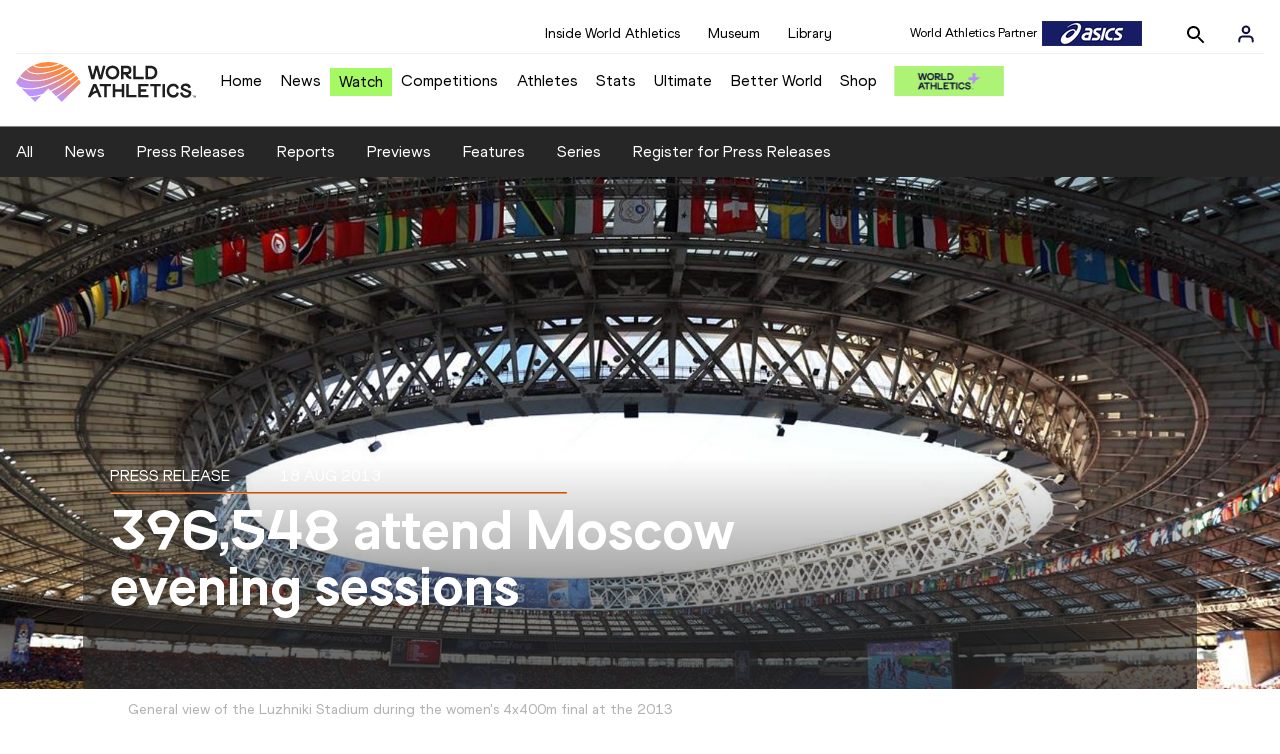

--- FILE ---
content_type: text/html; charset=utf-8
request_url: https://worldathletics.org/news/press-release/more-than-380000-attend-moscow-evening-sessio
body_size: 14450
content:
<!DOCTYPE html><html lang="en"><head><style>.xnpe_async_hide{opacity:0 !important}</style><script>
!(function (e, n, t, i, r, o) {
  function s(e) {
    if ('number' != typeof e) return e;
    var n = new Date();
    return new Date(n.getTime() + 1e3 * e);
  }
  var a = 4e3,
    c = 'xnpe_async_hide';
  function p(e) {
    return e.reduce(
      function (e, n) {
        return (
          (e[n] = function () {
            e._.push([n.toString(), arguments]);
          }),
          e
        );
      },
      { _: [] }
    );
  }
  function m(e, n, t) {
    var i = t.createElement(n);
    i.src = e;
    var r = t.getElementsByTagName(n)[0];
    return r.parentNode.insertBefore(i, r), i;
  }
  function u(e) {
    return '[object Date]' === Object.prototype.toString.call(e);
  }
  (o.target = o.target || 'https://api.exponea.com'),
    (o.file_path = o.file_path || o.target + '/js/exponea.min.js'),
    (r[n] = p([
      'anonymize',
      'initialize',
      'identify',
      'getSegments',
      'update',
      'track',
      'trackLink',
      'trackEnhancedEcommerce',
      'getHtml',
      'showHtml',
      'showBanner',
      'showWebLayer',
      'ping',
      'getAbTest',
      'loadDependency',
      'getRecommendation',
      'reloadWebLayers',
      '_preInitialize',
      '_initializeConfig'
    ])),
    (r[n].notifications = p(['isAvailable', 'isSubscribed', 'subscribe', 'unsubscribe'])),
    (r[n].segments = p(['subscribe'])),
    (r[n]['snippetVersion'] = 'v2.7.0'),
    (function (e, n, t) {
      (e[n]['_' + t] = {}), (e[n]['_' + t].nowFn = Date.now), (e[n]['_' + t].snippetStartTime = e[n]['_' + t].nowFn());
    })(r, n, 'performance'),
    (function (e, n, t, i, r, o) {
      e[r] = {
        sdk: e[i],
        sdkObjectName: i,
        skipExperiments: !!t.new_experiments,
        sign: t.token + '/' + (o.exec(n.cookie) || ['', 'new'])[1],
        path: t.target
      };
    })(r, e, o, n, i, RegExp('__exponea_etc__' + '=([\w-]+)')),
    (function (e, n, t) {
      m(e.file_path, n, t);
    })(o, t, e),
    (function (e, n, t, i, r, o, p) {
      if (e.new_experiments) {
        !0 === e.new_experiments && (e.new_experiments = {});
        var l,
          f = e.new_experiments.hide_class || c,
          _ = e.new_experiments.timeout || a,
          g = encodeURIComponent(o.location.href.split('#')[0]);
        e.cookies &&
          e.cookies.expires &&
          ('number' == typeof e.cookies.expires || u(e.cookies.expires)
            ? (l = s(e.cookies.expires))
            : e.cookies.expires.tracking &&
              ('number' == typeof e.cookies.expires.tracking || u(e.cookies.expires.tracking)) &&
              (l = s(e.cookies.expires.tracking))),
          l && l < new Date() && (l = void 0);
        var d =
          e.target +
          '/webxp/' +
          n +
          '/' +
          o[t].sign +
          '/modifications.min.js?http-referer=' +
          g +
          '&timeout=' +
          _ +
          'ms' +
          (l ? '&cookie-expires=' + Math.floor(l.getTime() / 1e3) : '');
        'sync' === e.new_experiments.mode && o.localStorage.getItem('__exponea__sync_modifications__')
          ? (function (e, n, t, i, r) {
              (t[r][n] = '<' + n + ' src="' + e + '"></' + n + '>'),
                i.writeln(t[r][n]),
                i.writeln(
                  '<' +
                    n +
                    '>!' +
                    r +
                    '.init && document.writeln(' +
                    r +
                    '.' +
                    n +
                    '.replace("/' +
                    n +
                    '/", "/' +
                    n +
                    '-async/").replace("><", " async><"))</' +
                    n +
                    '>'
                );
            })(d, n, o, p, t)
          : (function (e, n, t, i, r, o, s, a) {
              o.documentElement.classList.add(e);
              var c = m(t, i, o);
              function p() {
                r[a].init || m(t.replace('/' + i + '/', '/' + i + '-async/'), i, o);
              }
              function u() {
                o.documentElement.classList.remove(e);
              }
              (c.onload = p), (c.onerror = p), r.setTimeout(u, n), (r[s]._revealPage = u);
            })(f, _, d, n, o, p, r, t);
      }
    })(o, t, i, 0, n, r, e),
    (function (e, n, t) {
      var i;
      e[n]._initializeConfig(t),
        (null === (i = t.experimental) || void 0 === i ? void 0 : i.non_personalized_weblayers) &&
          e[n]._preInitialize(t),
        (e[n].start = function (i) {
          i &&
            Object.keys(i).forEach(function (e) {
              return (t[e] = i[e]);
            }),
            e[n].initialize(t);
        });
    })(r, n, o);
})(document, 'exponea', 'script', 'webxpClient', window, {
  target: 'https://analytics-api.worldathletics.org',
  token: '9c6b885e-3a1d-11ef-8d58-222d0cd76c82',
  experimental: {
    non_personalized_weblayers: true
  },
  new_experiments: { mode: 'sync' },
  // replace with current customer ID or leave commented out for an anonymous customer
  // customer: window.currentUserId,
  track: {
    visits: false,
    google_analytics: false
  }
});
</script><script>
    window.initGTM = function() {
      var dataLayerContent = {
        "User": {"Uid": undefined}
      };
      if('undefined' !== 'undefined') {
        dataLayerContent.User.Uid = 'undefined';
      }
      window.dataLayer = window.dataLayer || [];
      dataLayer.push(dataLayerContent);
      (function(w,d,s,l,i){w[l]=w[l]||[];w[l].push({'gtm.start':
      new Date().getTime(),event:'gtm.js'});var f=d.getElementsByTagName(s)[0],
      j=d.createElement(s),dl=l!='dataLayer'?'&l='+l:'';j.async=true;j.src=
      'https://www.googletagmanager.com/gtm.js?id='+i+dl;f.parentNode.insertBefore(j,f);
      })(window,document,'script','dataLayer','GTM-5XXBVM6');
    }
    </script><script async="" src="//securepubads.g.doubleclick.net/tag/js/gpt.js"></script><meta name="viewport" content="width=device-width, initial-scale=1" class="jsx-797586886"/><meta charSet="utf-8" class="jsx-797586886"/><title class="jsx-797586886">396,548 attend Moscow evening sessions | PRESS-RELEASE | World Athletics</title><link rel="apple-touch-icon" href="/static/icons/256x256.png" class="jsx-797586886"/><link rel="apple-touch-icon" sizes="72x72" href="/static/icons/72x72.png" class="jsx-797586886"/><link rel="apple-touch-icon" sizes="114x114" href="/static/icons/114x114.png" class="jsx-797586886"/><link rel="apple-touch-icon" sizes="144x144" href="/static/icons/144x144.png" class="jsx-797586886"/><link rel="canonical" href="https://worldathletics.org/news/press-release/more-than-380000-attend-moscow-evening-sessio" class="jsx-797586886"/><meta name="apple-mobile-web-app-capable" content="yes" class="jsx-797586886"/><meta name="apple-mobile-web-app-status-bar-style" content="#ff2534" class="jsx-797586886"/><meta property="og:title" name="title" content="396,548 attend Moscow evening sessions | PRESS-RELEASE | World Athletics" class="jsx-797586886"/><meta property="og:type" name="type" content="website" class="jsx-797586886"/><meta property="og:url" name="url" content="https://worldathletics.org/news/press-release/more-than-380000-attend-moscow-evening-sessio" class="jsx-797586886"/><meta property="og:site_name" name="site_name" content="worldathletics.org" class="jsx-797586886"/><meta property="og:image" name="image" content="https://assets.aws.worldathletics.org/large/45a6b33a-4bcf-4834-87aa-5915357c569c.jpg" class="jsx-797586886"/><meta property="og:description" name="description" content="396,548 attend Moscow evening sessions" class="jsx-797586886"/><meta name="keywords" class="jsx-797586886"/><meta name="twitter:card" content="summary_large_image" class="jsx-797586886"/><meta name="twitter:site" content="@WorldAthletics" class="jsx-797586886"/><meta name="twitter:title" content="396,548 attend Moscow evening sessions | PRESS-RELEASE | World Athletics" class="jsx-797586886"/><meta name="twitter:description" content="396,548 attend Moscow evening sessions" class="jsx-797586886"/><meta name="twitter:image" content="https://assets.aws.worldathletics.org/large/45a6b33a-4bcf-4834-87aa-5915357c569c.jpg" class="jsx-797586886"/><meta property="thumbnail" content="https://assets.aws.worldathletics.org/large/45a6b33a-4bcf-4834-87aa-5915357c569c.jpg" class="jsx-797586886"/><link rel="preload" href="/_next/static/css/ea9a8ae4027e2c17d050.css" as="style"/><link rel="stylesheet" href="/_next/static/css/ea9a8ae4027e2c17d050.css" data-n-g=""/><link rel="preload" href="/_next/static/css/981dc78549efa2e7602f.css" as="style"/><link rel="stylesheet" href="/_next/static/css/981dc78549efa2e7602f.css" data-n-g=""/><link rel="preload" href="/_next/static/css/69b746e2ad0e03702ff5.css" as="style"/><link rel="stylesheet" href="/_next/static/css/69b746e2ad0e03702ff5.css" data-n-p=""/><noscript data-n-css="true"></noscript><link rel="preload" href="/_next/static/chunks/main-6c1ef484136374c54b87.js" as="script"/><link rel="preload" href="/_next/static/chunks/webpack-9fb5d818b8b96ea748e0.js" as="script"/><link rel="preload" href="/_next/static/chunks/framework.f801b68207517fbb00d6.js" as="script"/><link rel="preload" href="/_next/static/chunks/2852872c.fd5635a29cfa8f3f5581.js" as="script"/><link rel="preload" href="/_next/static/chunks/75fc9c18.a4d48b0ef4f37170ef59.js" as="script"/><link rel="preload" href="/_next/static/chunks/26497e82.26a9b776b8e76111e76d.js" as="script"/><link rel="preload" href="/_next/static/chunks/b14489c3.acb1b2e9efc8c603c259.js" as="script"/><link rel="preload" href="/_next/static/chunks/55020d94.2d76b908442fa4823c0c.js" as="script"/><link rel="preload" href="/_next/static/chunks/0eceb729.58dd111f28f22f090e6b.js" as="script"/><link rel="preload" href="/_next/static/chunks/d6a9949e.5580989fa6a32d069e13.js" as="script"/><link rel="preload" href="/_next/static/chunks/d2761173.ab0225391ce9a159c7ed.js" as="script"/><link rel="preload" href="/_next/static/chunks/commons.38d8cea5e0d6eae10714.js" as="script"/><link rel="preload" href="/_next/static/chunks/aebf8eb2096c8b69eb77b784440f53cdc2b66fbe.bb4f21cf6e91b0ffdcc8.js" as="script"/><link rel="preload" href="/_next/static/chunks/478e210a0cbb9039768da574c087d7bc8420eeb4.6a24c22b002c3fd8dc52.js" as="script"/><link rel="preload" href="/_next/static/chunks/30f33ea505335783a5a7d7c88dd695083576ed10.bb3cf2cc9b8bab6f5059.js" as="script"/><link rel="preload" href="/_next/static/chunks/1145d618dfd4517838f7ff445caec21598faef5d.e55b5aaf4e781f504225.js" as="script"/><link rel="preload" href="/_next/static/chunks/7c9e16bb29bf24d397e4388207b84e7eec07b6fc.3556fada4b06ae969e88.js" as="script"/><link rel="preload" href="/_next/static/chunks/7c9e16bb29bf24d397e4388207b84e7eec07b6fc_CSS.fde6dc3b30ccc6abc495.js" as="script"/><link rel="preload" href="/_next/static/chunks/7881a8d9bd0ac33fc466a237abb30c83d7ff80b7.8a77883e0de943ccc430.js" as="script"/><link rel="preload" href="/_next/static/chunks/pages/_app-684491de9441eca5af41.js" as="script"/><link rel="preload" href="/_next/static/chunks/405eb25d68e1bc8b5dc1f84f4f960e8668663cf4.f5c4efdaa44f8d8ecf5e.js" as="script"/><link rel="preload" href="/_next/static/chunks/cdaebc9627feef9db1d5d158c029e208894e21cb.1ecdfa25d9a91611e645.js" as="script"/><link rel="preload" href="/_next/static/chunks/eb58a548fe98e585fde9ab80388f6387a331e584.108848f2d59db742f822.js" as="script"/><link rel="preload" href="/_next/static/chunks/989e85dbff41f8fc25ed1ebedc940cea95edc1cd.0fdadbf2b5f354fd98e7.js" as="script"/><link rel="preload" href="/_next/static/chunks/989e85dbff41f8fc25ed1ebedc940cea95edc1cd_CSS.04ce4f00f789b6b745b5.js" as="script"/><link rel="preload" href="/_next/static/chunks/pages/news/%5Btype%5D/%5BurlSlug%5D-bd078dbe1bca9f8abc61.js" as="script"/><style id="__jsx-797586886">@font-face{font-family:'World Athletics Heavy';src:url('/static/fonts/WorldAthleticsHeadline.woff2') format('woff2'), url('/static/fonts/WorldAthleticsHeadline.woff') format('woff');font-weight:800;font-style:normal;font-display:swap;}@font-face{font-family:'World Athletics Bold';src:url('/static/fonts/WorldAthletics-Regular.woff2') format('woff2'), url('/static/fonts/WorldAthletics-Regular.woff') format('woff');font-weight:normal;font-style:normal;font-display:swap;}@font-face{font-family:'World Athletics';src:url('/static/fonts/WorldAthletics-Bold.woff2') format('woff2'), url('/static/fonts/WorldAthletics-Bold.woff') format('woff');font-weight:bold;font-style:normal;font-display:swap;}@font-face{font-family:'PP Formula';src:url('/static/fonts/PP/PP-Formula-Condensed-Black-v2.0/PPFormula-CondensedBlack.woff2') format('woff2'), url('/static/fonts/PP/PP-Formula-Condensed-Black-v2.0/PPFormula-CondensedBlack.woff') format('woff');font-weight:900;font-style:normal;}@font-face{font-family:'PP Formula';src:url('/static/fonts/PP/PP-Formula-Narrow-Regular-v2.0/PPFormula-NarrowRegular.woff2') format('woff2'), url('/static/fonts/PP/PP-Formula-Narrow-Regular-v2.0/PPFormula-NarrowRegular.woff') format('woff');font-weight:400;font-style:normal;}@font-face{font-family:'PP Formula';src:url('/static/fonts/PP/PP-Formula-Narrow-Semibold-v2.0/PPFormula-NarrowSemibold.woff2') format('woff2'), url('/static/fonts/PP/PP-Formula-Narrow-Semibold-v2.0/PPFormula-NarrowSemibold.woff') format('woff');font-weight:600;font-style:normal;}@font-face{font-family:'PP Formula Italic';src:url('/static/fonts/PP/PP-Formula-Narrow-Regular-Italic-v2.0/PPFormula-NarrowRegularItalic.woff2') format('woff2'), url('/static/fonts/PP/PP-Formula-Narrow-Regular-Italic-v2.0/PPFormula-NarrowRegularItalic.woff') format('woff');font-style:italic;}body{font-family:'World Athletics',Arial,sans-serif;font-size:16px;font-display:swap;}</style></head><body><div id="__next"><header class="styles_root__GhScr"><div class="styles_root__1DHCQ"><div class="TopHeader_root__1f-J1"><div class="TopHeaderNavbar_section__3sgfN"><nav class="TopHeaderNavbar_root__1kT1b" data-name="top-navigation"><ul><li class="TopHeaderNavbar_li__1QKYw"><a class="">Inside World Athletics</a></li><li class="TopHeaderNavbar_li__1QKYw"><a class="">Museum</a></li><li class="TopHeaderNavbar_li__1QKYw"><a class="">Library</a></li></ul></nav><form class="SearchForm_searchForm__3IEfI" style="margin-left:20px"><div class="SearchForm_inputWrapper__29q8X"></div><button type="button" class="SearchForm_searchBtn__2t2tK TopHeaderNavbar_searchBtnClass__16Ojz"><svg class="MuiSvgIcon-root" focusable="false" viewBox="0 0 24 24" aria-hidden="true"><path d="M15.5 14h-.79l-.28-.27C15.41 12.59 16 11.11 16 9.5 16 5.91 13.09 3 9.5 3S3 5.91 3 9.5 5.91 16 9.5 16c1.61 0 3.09-.59 4.23-1.57l.27.28v.79l5 4.99L20.49 19l-4.99-5zm-6 0C7.01 14 5 11.99 5 9.5S7.01 5 9.5 5 14 7.01 14 9.5 11.99 14 9.5 14z"></path></svg></button></form><div class="style_root__1BO3b"><button aria-label="Sign in" type="button" class="style_profileIcon__2qVb-"><svg width="36" height="28" viewBox="0 0 36 28" fill="none" xmlns="http://www.w3.org/2000/svg"><path d="M24.6663 21.5V19.8333C24.6663 18.9493 24.3152 18.1014 23.69 17.4763C23.0649 16.8512 22.2171 16.5 21.333 16.5H14.6663C13.7823 16.5 12.9344 16.8512 12.3093 17.4763C11.6842 18.1014 11.333 18.9493 11.333 19.8333V21.5" stroke="#11103A" stroke-width="2" stroke-linecap="round" stroke-linejoin="round"></path><path d="M18.0003 13.1667C19.8413 13.1667 21.3337 11.6743 21.3337 9.83333C21.3337 7.99238 19.8413 6.5 18.0003 6.5C16.1594 6.5 14.667 7.99238 14.667 9.83333C14.667 11.6743 16.1594 13.1667 18.0003 13.1667Z" stroke="#11103A" stroke-width="2" stroke-linecap="round" stroke-linejoin="round"></path></svg></button><div class="style_subNav__1O0KJ"><div class="style_content__1HJ1D"><button class="style_link__2RGFF">Register now</button><a href="/worldathletics-plus" class="style_link__2RGFF">World Athletics+</a></div></div></div></div></div><div class="MiddleHeader_root__2Nl7j"><div class="Logo_root__1dluZ"><a class="" title="" href="/"><img src="https://media.aws.iaaf.org/logos/wa-logo.svg" alt="logo" width="180" height="40"/></a></div><nav class="MainNav_nav__2vEYm" data-name="main-navigation"><ul><div style="display:flex;align-items:center"><li><a class="MainNav_navLink__1E27R" title="" href="/">Home<ul class="MainNav_content__WZ9Rn"></ul></a></li><li><a class="MainNav_navLink__1E27R" title="" href="/news">News<ul class="MainNav_content__WZ9Rn"><li class="MainNav_contentItem__3IVBb"><a class="" title="Press Releases" href="/news/press-releases">Press Releases</a></li><li class="MainNav_contentItem__3IVBb"><a class="" title="News" href="/news/news">News</a></li><li class="MainNav_contentItem__3IVBb"><a class="" title="Reports" href="/news/reports">Reports</a></li><li class="MainNav_contentItem__3IVBb"><a class="" title="Previews" href="/news/previews">Previews</a></li><li class="MainNav_contentItem__3IVBb"><a class="" title="Features" href="/news/features">Features</a></li><li class="MainNav_contentItem__3IVBb"><a class="" title="Series" href="/news/series">Series</a></li></ul></a></li><li class="MainNav_watchVideoBtn__2kE0U"><a class="MainNav_navLink__1E27R" title="" linkClass="watchVideoBtn" mobileclassname="watchVideoBtn" href="/videos">Watch<ul class="MainNav_content__WZ9Rn"></ul></a></li><li><a class="MainNav_navLink__1E27R" title="" href="/competitions">Competitions<ul class="MainNav_content__WZ9Rn"><li class="MainNav_contentItem__3IVBb"><a class="" title="Calendar" href="/competition/calendar-results">Calendar</a></li><li class="MainNav_contentItem__3IVBb"><a class="" title="Tickets" href="/tickets">Tickets</a></li><li class="MainNav_contentItem__3IVBb"><a class="" title="Hosting" href="/hosting">Hosting</a></li><li class="MainNav_contentItem__3IVBb"><a class="" title="Our Sport" href="/our-sport">Our Sport</a></li><li class="MainNav_contentItem__3IVBb"><a class="" title="Innovations" href="/competitions/innovations">Innovations</a></li><li class="MainNav_contentItem__3IVBb"><a class="" title="Rules &amp; Regulations" href="/about-iaaf/documents/book-of-rules">Rules &amp; Regulations</a></li><li class="MainNav_contentItem__3IVBb"><a class="" title="Competition Performance Ranking" href="/records/competition-performance-rankings">Competition Performance Ranking</a></li><li class="MainNav_contentItem__3IVBb"><a class="" title="Competitions Archive" href="/competition">Competitions Archive</a></li></ul></a></li><li><a class="MainNav_navLink__1E27R" title="" href="/athletes-home">Athletes<ul class="MainNav_content__WZ9Rn"><li class="MainNav_contentItem__3IVBb"><a class="" title="World Rankings" href="/world-rankings/introduction">World Rankings</a></li><li class="MainNav_contentItem__3IVBb"><a class="" title="Profiles" href="/athletes">Profiles</a></li><li class="MainNav_contentItem__3IVBb"><a class="" title="Awards" href="/awards">Awards</a></li><li class="MainNav_contentItem__3IVBb"><a class="" title="Spikes" href="/spikes">Spikes</a></li><li class="MainNav_contentItem__3IVBb"><a class="" title="Athletes&#x27; Representatives" href="/athletes/athlete-representatives">Athletes&#x27; Representatives</a></li><li class="MainNav_contentItem__3IVBb"><a class="" title="Transfer of Allegiance" href="/about-iaaf/documents/research-centre#collapseathlete-transfer-of-allegiance">Transfer of Allegiance</a></li><li class="MainNav_contentItem__3IVBb"><a class="" title="Athletes Commission" href="/about-iaaf/structure/commissions">Athletes Commission</a></li></ul></a></li><li><a class="MainNav_navLink__1E27R" title="" href="/stats-zone">Stats<ul class="MainNav_content__WZ9Rn"><li class="MainNav_contentItem__3IVBb"><a class="" title="Results" href="/results">Results</a></li><li class="MainNav_contentItem__3IVBb"><a class="" title="Toplists" href="/records/toplists">Toplists</a></li><li class="MainNav_contentItem__3IVBb"><a class="" title="Records" href="/records/by-category/world-records">Records</a></li><li class="MainNav_contentItem__3IVBb"><a class="" title="Send Competition Results" href="/records/send-competition-results">Send Competition Results</a></li><li class="MainNav_contentItem__3IVBb"><a class="" title="World Rankings" href="/world-rankings/introduction">World Rankings</a></li><li class="MainNav_contentItem__3IVBb"><a class="" title="Road to the Ultimate" href="/stats-zone/road-to/7212925">Road to the Ultimate</a></li><li class="MainNav_contentItem__3IVBb"><a class="" title="Road to Gaborone" href="/stats-zone/road-to/7216920">Road to Gaborone</a></li><li class="MainNav_contentItem__3IVBb"><a class="" title="Road to Kujawy Pomorze" href="/stats-zone/road-to/7199326">Road to Kujawy Pomorze</a></li></ul></a></li><li><a class="MainNav_navLink__1E27R" title="" href="/competitions/world-athletics-ultimate-championship/2026">Ultimate<ul class="MainNav_content__WZ9Rn"></ul></a></li><li><a class="MainNav_navLink__1E27R" title="" href="/athletics-better-world">Better World<ul class="MainNav_content__WZ9Rn"><li class="MainNav_contentItem__3IVBb"><a class="" title="News" href="/athletics-better-world/news">News</a></li><li class="MainNav_contentItem__3IVBb"><a class="" title="Sustainability" href="/athletics-better-world/sustainability">Sustainability</a></li><li class="MainNav_contentItem__3IVBb"><a class="" title="Athlete Refugee Team" href="/athletics-better-world/athlete-refugee-team">Athlete Refugee Team</a></li><li class="MainNav_contentItem__3IVBb"><a class="" title="Air Quality" href="/athletics-better-world/air-quality">Air Quality</a></li><li class="MainNav_contentItem__3IVBb"><a class="" title="Safeguarding" href="/athletics-better-world/safeguarding">Safeguarding</a></li></ul></a></li><li><a class="MainNav_navLink__1E27R" href="https://shop.worldathletics.org">Shop<ul class="MainNav_content__WZ9Rn"></ul></a></li></div></ul></nav><a href="/worldathletics-plus" style="padding:0.45rem"><img style="width:110px" src="/static/wa-plus-navbar-logo.png"/></a></div></div></header><div class="SectionNav_sectionNav__iIu_o SectionNav_legacy__20DPs SectionNav_fullSubNav__2jSyt" data-name="submenu-container"><div class="SectionNav_sectionNavInner__3NbMf"><div class="SectionNav_navWrap__H7sFR"><nav class="SectionNav_nav__2vIRX"><ul class="SectionNav_navList__uPtfy"><li><a class="" href="/news">All</a></li><li><a class="" href="/news/news">News</a></li><li><a class="" href="/news/press-releases">Press Releases</a></li><li><a class="" href="/news/reports">Reports</a></li><li><a class="" href="/news/previews">Previews</a></li><li><a class="" href="/news/features">Features</a></li><li><a class="" href="/news/series">Series</a></li><li><a href="/news/press-registration" class="" target="_self">Register for Press Releases</a></li></ul></nav></div><div class="SectionNav_chevronRight__2GuVA"></div></div></div><div><section data-name="article-carousel" class="ArticleCarousel_articleCarousel__3MWhv"><img src="https://assets.aws.worldathletics.org/eyJrZXkiOiI0NWE2YjMzYS00YmNmLTQ4MzQtODdhYS01OTE1MzU3YzU2OWMuanBnIiwiZWRpdHMiOnsicmVzaXplIjp7IndpZHRoIjoyMDAwLCJoZWlnaHQiOjcxNCwicG9zaXRpb24iOiJhdHRlbnRpb24ifX19" data-name="image-original" class="ArticleCarousel_carouselImage__1cTQW ArticleCarousel_active__2WH4H"/><div class="ArticleCarousel_carouselLayer__2eOOk"><div class="ArticleCarousel_articleContainer__25lUu"><div class="ArticleCarousel_article__1KAYZ" data-name="description-container"><h2 class="ArticleCarousel_type__2gXFZ"><span>Press Release</span><span>18 Aug 2013</span></h2><hr class="ArticleCarousel_line__13fTV"/><h1 class="ArticleCarousel_title__3t_I_">396,548 attend Moscow evening sessions</h1></div></div><div class="ArticleCarousel_indicatorsContainer__3bTQo"></div></div></section><div data-name="article-container" class="ArticleContent_articleContainer__1_qho"><div><div class="ArticleContent_articleSocialShare__Jyjwr"><div class="SocialShare_root__3h83X  undefined"><a class="SocialShare_item__39IWR SocialShare_itemBgColor__3y-03" href="https://www.facebook.com/share.php?u=https://www.worldathletics.org/news/press-release/more-than-380000-attend-moscow-evening-sessio&amp;title=396,548 attend Moscow evening sessions" title="Share on Facebook" target="_blank" rel="noreferrer"><img src="/static/facebook-white.png" alt="Facebook"/></a><a class="SocialShare_item__39IWR SocialShare_itemBgColor__3y-03" href="https://twitter.com/intent/tweet?url=https://www.worldathletics.org/news/press-release/more-than-380000-attend-moscow-evening-sessio&amp;text=396548-attend-moscow-evening-sessions" title="Share on X" target="_blank" rel="noreferrer"><img src="/static/twitter-white.png" alt="Twitter"/></a><a class="SocialShare_item__39IWR SocialShare_itemBgColor__3y-03" href="mailto:?subject=396,548 attend Moscow evening sessions&amp;body=https://www.worldathletics.org/news/press-release/more-than-380000-attend-moscow-evening-sessio" title="Share via email" target="_blank" rel="noreferrer"><img src="/static/email-white.png" alt="Email"/></a></div></div></div><div class="ArticleContent_articleContent__3xDPU"><div data-name="article-content-container" class="ArticleContent_articleMainContentContainer__23Sll"><div data-name="article-image-caption" class="ArticleCarousel_articleImageCaption__3BRpO"><p>General view of the Luzhniki Stadium during the women&#x27;s 4x400m final at the 2013 IAAF World Championships in Moscow<!-- --> (<!-- -->© <!-- -->Getty Images<!-- -->)</p></div><div data-name="article-main-content-container" class="ArticleMainContent_articleMainContent__2FlUm"><div></div><div data-name="article-container" class="ArticleMainContent_body__rtO09"><p><em>- READ ON for English and
French language versions of this story</em><em>
<em><br />- La traduction française suit le texte anglais</em></em></p><p>The International Association of Athletics Federations is delighted to confirm that at the conclusion of the final competition session, <strong>268,548</strong> <strong>stadium spectators had attended the eight evening sessions</strong> at the 14<sup>th</sup> edition of the IAAF World Championships, Moscow 2013. <strong>Adding VIPS, guests, media and athletes seats, the evening audience total is </strong><strong>396,548</strong><strong>. </strong></p><p>Aside football, no other Olympic sport can attract that number of stadium spectators to its World Championships. </p><p>Moscow’s figures overtake the total number of evening spectators in Daegu 2011 which attracted a total of 261,792 for the same number of evening sessions.</p><p>Ahead of the Daegu 2011 World Championships and the London Olympics, the IAAF made major innovations to its competition schedules to add additional impact and excitement to the evening sessions of athletics’ two premier global competitions.</p><p>In Moscow the vast 1980 Olympic stadium, which holds more than 80,000, was reconfigured to a capacity of 50,000 for the four weekday evenings with a greater capacity made available for the opening and closing weekends.</p><p><strong>Early TV ratings very encouraging</strong></p><p>Daegu 2011 was broadcast to an accumulated global audience of more than 5 billion TV viewers. With preliminary data so far received for the first three days (10, 11, 12 Aug) in Moscow as compared to opening three days in 2011, TV figures are very encouraging.</p><p>Live coverage has been well received across Europe. Average live broadcast has achieved ratings of 3.0%; double that of 2011 in some territories.</p><p>RUSSIA – 2.87 million, 7.7% share for Isinbayeva’s victory; overall more than three times larger than the top audience for 2011 </p><p>CZECH – average audience represents 89% increase compared to 2011 </p><p>FRANCE – average audience represents 20% increase compared to 2011 </p><p>FINLAND – average audience represents 96% increase on 2011; 1 in 5 Finns are watching Moscow 2013 </p><p>GERMANY – average audience represents 111% increase compared to 2011; 4 million for men’s 100m final was higher than ZDF’s audience for FIFA Continental Cup </p><p>JAPAN – Record ratings for women’s marathon equalling 2011 </p><p>SWEDEN – average audience represents 13% increase compared to 2011 </p><p>UK – average audience represents 81% increase compared to 2011</p><p><strong>IAAF</strong></p><p></p><p><strong>Sun Aug 18</strong> <strong>PM session only – 40,272</strong> spectators (56,272)**</p><p>After the conclusion of Day 9 (8 evening sessions): </p><p><strong>Total PM attendance:</strong> 268,548 + 128,000** = <strong>396,548</strong></p><p><strong>** Moscow 2013 stadium configuration: </strong></p><p><strong>Sun Aug 18</strong> - <span style="text-decoration:underline;">60,000 capacity</span> (44,000 spectators + 16,000 accredited guests - VIPS, media, athletes etc...). </p><p>&nbsp;Spectator attendance figures are based upon scan of tickets upon entry at stadium gate (multiple entry/exit via same ticket counts once).</p><p><strong>396 548 spectateurs ont assisté aux
séances en soirée de l'IAAF </strong></p><p>La
Fédération internationale des Associations d'athlétisme est ravie de confirmer,
à la conclusion de l'ultime séance de compétitions, que <strong>268 548 spectateurs dans le stade ont assisté aux huit séances en
soirée</strong> de la 14<sup>e</sup> édition des Championnats du Monde de l'IAAF,
Moscou 2013. <strong>Si on ajoute à ce nombre
les VIP, les invités, les représentants de la presse et les places réservées
aux athlètes, l'audience totale de ces séances en soirée s'élève à</strong><strong> </strong><strong>396 548 personnes</strong>.</p><p>En
dehors du football, aucun autre sport olympique n'est en mesure d'attirer un
aussi grand nombre de spectateurs dans un stade pour assister à ses
championnats du monde.</p><p>Les
chiffres de Moscou dépassent ceux enregistrés en soirée pour Daegu 2011, qui avait
comptabilisé un total de 261 792 spectateurs pour le même nombre de séances en
soirée. </p><p>En
amont des Championnats du Monde de Daegu 2011 et des Jeux olympiques de
Londres, l'IAAF avait introduit des innovations majeures appliquées à ses
programmes de compétition afin de générer un impact et une passion rehaussés
aux séances en soirée des deux plus grandes compétitions mondiales de l'athlétisme.
</p><p>Pour
Moscou 2013, le vaste stade des Jeux olympiques de 1980, qui a une capacité totale
de plus de 80 000 spectateurs, a été reconfiguré pour en accueillir 50 000 pour
les quatre séances en semaine, et davantage encore pour les séances des week-ends
d'ouverture et de clôture. </p><p><strong>Des premiers chiffres d'audience
télévisés très encourageants </strong></p><p>Daegu
2011 avait été diffusé à une audience mondiale cumulée de plus de cinq
milliards de téléspectateurs. Les données préliminaires reçues à date pour les
trois premières journées de compétition (10, 11, 12 août) de Moscou sont très
encourageantes en comparaison des trois premières journées de 2011. </p><p>Les
diffusions télévisées en direct ont été très bien accueillies au travers de
l'Europe. Les retransmissions en direct ont ainsi enregistré en moyenne des
taux d'audience de 3,0%, soit, dans certains territoires, le double de ceux de 2011.
</p><p>RUSSIE
– 2,87 millions; des taux de 7,7% lors de la victoire d'Isinbayeva; au total
plus de trois fois plus que la meilleure audience en 2011</p><p>RÉPUBLIQUE
TCHÈQUE – le taux d'audience moyen représente une augmentation de 89% par
rapport à 2011</p><p>FRANCE
– le taux d'audience moyen représente une croissance de 20% par rapport à 2011</p><p>FINLANDE
– le taux d'audience moyen représente une augmentation de 96% par rapport à 2011;
1 Finlandais sur cinq suit les compétitions de Moscou 2013</p><p>ALLEMAGNE
– le taux d'audience moyen représente une augmentation de 111% par rapport à 2011;
la finale du 100m masculin a drainé 4 millions de téléspectateurs, soit plus
que le total de téléspectateurs ayant suivi la Coupe continentale de la FIFA </p><p>JAPON
– Des taux record pour le marathon féminin, égalant ceux de 2011</p><p>SUEDE
– les taux d'audience moyens représentent une augmentation de 13% par rapport à
2011</p><p>ROYAUME-UNI
– les taux d'audience moyens représentent une augmentation de 81% par rapport à
2011 </p><p><strong>IAAF </strong></p><p><strong>Dimanche 18 août, séance de
l'après-midi seulement</strong>
– <strong>40 272</strong> spectateurs (56 272)**</p><p>À la
conclusion de la 9<sup>e</sup> Journée (8 séances en soirée):</p><p><strong>Total de spectateurs en après-midi</strong>: 268 548 + 128 000** = <strong>396 548</strong></p><p><strong>** Configuration du stade de Moscou
2013:</strong></p><p><strong>Dimanche 18 août</strong> – capacité 60 000 (44 000
spectateurs + 16 000 invités accrédités - VIP, presse, athlètes etc.).</p><p>Les
chiffres de présence des spectateurs sont basés sur le scannage des billets à
l'entrée du stade (les entrées/sorties multiples sur un même billet sont
comptabilisées comme une entrée unique).</p><p>&nbsp;</p><p><br /></p><p><br /></p></div><div data-name="article-main-back-bottom-container" class="ArticleMainContent_bottom_back__1wc3Y"><a>BACK</a></div></div></div><div class="ArticleRelatedContent_articleRelatedContent__2VoXz"><div data-name="article-related-pages" class="ArticleRelatedPages_articleRelatedPages__ZqVhA" style="background:#ffffff"><div class="ArticleRelatedPages_contentWrapper__rKW3C"><span class="ArticleRelatedPages_title__OsPkN" style="color:#000000">Pages related to this article</span><hr class="ArticleRelatedPages_line__3vcr0" noshade="true" style="border-color:#000000"/><span class="ArticleRelatedPages_articleType__1ebEc" style="color:#000000"></span><div data-name="article-related-pages-item-container" class="ArticleRelatedPages_itemContainer__2fPAG"></div><span class="ArticleRelatedPages_articleType__1ebEc"></span><div data-name="article-related-pages-item-container" class="ArticleRelatedPages_itemContainer__2fPAG"></div><span class="ArticleRelatedPages_articleType__1ebEc">Competitions</span><div data-name="article-related-pages-item-container" class="ArticleRelatedPages_itemContainer__2fPAG"><div data-name="article-related-pages-item" class="ArticleRelatedPagesItem_container__2HXAJ"><div class="ArticleRelatedPagesItem_sectionName__1aujq"><a class="" href="/competitions/world-athletics-championships/news">World Athletics Championships</a></div><div class="ArticleRelatedPagesItem_sectionIcon__30Lxi"><div class="ArticleRelatedPagesItem_icon__1V_XN"><a class="" href="/competitions/world-athletics-championships"><img src="/static/icon-medal.svg" alt="medal"/></a></div><div class="ArticleRelatedPagesItem_icon__1V_XN"><a class="" href="/competitions/world-athletics-championships/news"><img src="/static/icon-newspaper.svg" alt="newspaper"/></a></div></div></div></div></div></div></div><div style="background:#ffffff"></div></div></div></div>Loading...<footer class="Footer_footer__3zUfD" data-name="footer-container"><div class="Footer_footerInner__1UiMy"><div class="Footer_grid__3ZIlK"><div><a><img src="https://media.aws.iaaf.org/logos/WA-logo-white.svg" class="Footer_footerLogo__3Jbdp" alt="World Athletics" width="300" height="60"/></a></div><div><h3 class="Footer_header__ZcWS0">World Athletics Confidentiality</h3><span class="Footer_headerDivider__2Dh59"></span><ul class="Footer_footerNav__1N88t"><li><a href="https://www.worldathletics.org/about-iaaf/contact-us">Contact Us</a></li><li><a href="https://www.worldathletics.org/terms-and-conditions">Terms and Conditions</a></li><li><a href="https://www.worldathletics.org/cookies-policy">Cookie Policy</a></li><li><a href="https://www.worldathletics.org/privacy-policy">Privacy Policy</a></li></ul></div><div><h3 class="Footer_header__ZcWS0">Follow World Athletics</h3><span class="Footer_headerDivider__2Dh59"></span><ul class="Footer_footerNav__1N88t"><li><a href="https://www.facebook.com/WorldAthletics">Facebook</a></li><li><a href="https://www.instagram.com/worldathletics">Instagram</a></li><li><a href="https://twitter.com/worldathletics">X</a></li><li><a href="https://www.youtube.com/worldathletics">Youtube</a></li><li><a href="https://www.tiktok.com/@worldathletics">TikTok</a></li></ul></div></div></div><div class="Footer_footerBottom__23B8Z">©<!-- -->2026<!-- --> <!-- -->World Athletics. All Rights Reserved.</div></footer></div><script id="__NEXT_DATA__" type="application/json">{"props":{"pageProps":{"article":{"__typename":"NewArticle","language":"en","id":"61e0045a3f1dd221826b961a","title":"396,548 attend Moscow evening sessions","seoTitle":"396,548 attend Moscow evening sessions","body":"\u003cp\u003e\u003cem\u003e- READ ON for English and\r\nFrench language versions of this story\u003c/em\u003e\u003cem\u003e\r\n\u003cem\u003e\u003cbr /\u003e- La traduction française suit le texte anglais\u003c/em\u003e\u003c/em\u003e\u003c/p\u003e\u003cp\u003eThe International Association of Athletics Federations is delighted to confirm that at the conclusion of the final competition session, \u003cstrong\u003e268,548\u003c/strong\u003e \u003cstrong\u003estadium spectators had attended the eight evening sessions\u003c/strong\u003e at the 14\u003csup\u003eth\u003c/sup\u003e edition of the IAAF World Championships, Moscow 2013. \u003cstrong\u003eAdding VIPS, guests, media and athletes seats, the evening audience total is \u003c/strong\u003e\u003cstrong\u003e396,548\u003c/strong\u003e\u003cstrong\u003e. \u003c/strong\u003e\u003c/p\u003e\u003cp\u003eAside football, no other Olympic sport can attract that number of stadium spectators to its World Championships. \u003c/p\u003e\u003cp\u003eMoscow’s figures overtake the total number of evening spectators in Daegu 2011 which attracted a total of 261,792 for the same number of evening sessions.\u003c/p\u003e\u003cp\u003eAhead of the Daegu 2011 World Championships and the London Olympics, the IAAF made major innovations to its competition schedules to add additional impact and excitement to the evening sessions of athletics’ two premier global competitions.\u003c/p\u003e\u003cp\u003eIn Moscow the vast 1980 Olympic stadium, which holds more than 80,000, was reconfigured to a capacity of 50,000 for the four weekday evenings with a greater capacity made available for the opening and closing weekends.\u003c/p\u003e\u003cp\u003e\u003cstrong\u003eEarly TV ratings very encouraging\u003c/strong\u003e\u003c/p\u003e\u003cp\u003eDaegu 2011 was broadcast to an accumulated global audience of more than 5 billion TV viewers. With preliminary data so far received for the first three days (10, 11, 12 Aug) in Moscow as compared to opening three days in 2011, TV figures are very encouraging.\u003c/p\u003e\u003cp\u003eLive coverage has been well received across Europe. Average live broadcast has achieved ratings of 3.0%; double that of 2011 in some territories.\u003c/p\u003e\u003cp\u003eRUSSIA – 2.87 million, 7.7% share for Isinbayeva’s victory; overall more than three times larger than the top audience for 2011 \u003c/p\u003e\u003cp\u003eCZECH – average audience represents 89% increase compared to 2011 \u003c/p\u003e\u003cp\u003eFRANCE – average audience represents 20% increase compared to 2011 \u003c/p\u003e\u003cp\u003eFINLAND – average audience represents 96% increase on 2011; 1 in 5 Finns are watching Moscow 2013 \u003c/p\u003e\u003cp\u003eGERMANY – average audience represents 111% increase compared to 2011; 4 million for men’s 100m final was higher than ZDF’s audience for FIFA Continental Cup \u003c/p\u003e\u003cp\u003eJAPAN – Record ratings for women’s marathon equalling 2011 \u003c/p\u003e\u003cp\u003eSWEDEN – average audience represents 13% increase compared to 2011 \u003c/p\u003e\u003cp\u003eUK – average audience represents 81% increase compared to 2011\u003c/p\u003e\u003cp\u003e\u003cstrong\u003eIAAF\u003c/strong\u003e\u003c/p\u003e\u003cp\u003e\u003c/p\u003e\u003cp\u003e\u003cstrong\u003eSun Aug 18\u003c/strong\u003e \u003cstrong\u003ePM session only – 40,272\u003c/strong\u003e spectators (56,272)**\u003c/p\u003e\u003cp\u003eAfter the conclusion of Day 9 (8 evening sessions): \u003c/p\u003e\u003cp\u003e\u003cstrong\u003eTotal PM attendance:\u003c/strong\u003e 268,548 + 128,000** = \u003cstrong\u003e396,548\u003c/strong\u003e\u003c/p\u003e\u003cp\u003e\u003cstrong\u003e** Moscow 2013 stadium configuration: \u003c/strong\u003e\u003c/p\u003e\u003cp\u003e\u003cstrong\u003eSun Aug 18\u003c/strong\u003e - \u003cspan style=\"text-decoration:underline;\"\u003e60,000 capacity\u003c/span\u003e (44,000 spectators + 16,000 accredited guests - VIPS, media, athletes etc...). \u003c/p\u003e\u003cp\u003e\u0026nbsp;Spectator attendance figures are based upon scan of tickets upon entry at stadium gate (multiple entry/exit via same ticket counts once).\u003c/p\u003e\u003cp\u003e\u003cstrong\u003e396 548 spectateurs ont assisté aux\r\nséances en soirée de l'IAAF \u003c/strong\u003e\u003c/p\u003e\u003cp\u003eLa\r\nFédération internationale des Associations d'athlétisme est ravie de confirmer,\r\nà la conclusion de l'ultime séance de compétitions, que \u003cstrong\u003e268 548 spectateurs dans le stade ont assisté aux huit séances en\r\nsoirée\u003c/strong\u003e de la 14\u003csup\u003ee\u003c/sup\u003e édition des Championnats du Monde de l'IAAF,\r\nMoscou 2013. \u003cstrong\u003eSi on ajoute à ce nombre\r\nles VIP, les invités, les représentants de la presse et les places réservées\r\naux athlètes, l'audience totale de ces séances en soirée s'élève à\u003c/strong\u003e\u003cstrong\u003e \u003c/strong\u003e\u003cstrong\u003e396 548 personnes\u003c/strong\u003e.\u003c/p\u003e\u003cp\u003eEn\r\ndehors du football, aucun autre sport olympique n'est en mesure d'attirer un\r\naussi grand nombre de spectateurs dans un stade pour assister à ses\r\nchampionnats du monde.\u003c/p\u003e\u003cp\u003eLes\r\nchiffres de Moscou dépassent ceux enregistrés en soirée pour Daegu 2011, qui avait\r\ncomptabilisé un total de 261 792 spectateurs pour le même nombre de séances en\r\nsoirée. \u003c/p\u003e\u003cp\u003eEn\r\namont des Championnats du Monde de Daegu 2011 et des Jeux olympiques de\r\nLondres, l'IAAF avait introduit des innovations majeures appliquées à ses\r\nprogrammes de compétition afin de générer un impact et une passion rehaussés\r\naux séances en soirée des deux plus grandes compétitions mondiales de l'athlétisme.\r\n\u003c/p\u003e\u003cp\u003ePour\r\nMoscou 2013, le vaste stade des Jeux olympiques de 1980, qui a une capacité totale\r\nde plus de 80 000 spectateurs, a été reconfiguré pour en accueillir 50 000 pour\r\nles quatre séances en semaine, et davantage encore pour les séances des week-ends\r\nd'ouverture et de clôture. \u003c/p\u003e\u003cp\u003e\u003cstrong\u003eDes premiers chiffres d'audience\r\ntélévisés très encourageants \u003c/strong\u003e\u003c/p\u003e\u003cp\u003eDaegu\r\n2011 avait été diffusé à une audience mondiale cumulée de plus de cinq\r\nmilliards de téléspectateurs. Les données préliminaires reçues à date pour les\r\ntrois premières journées de compétition (10, 11, 12 août) de Moscou sont très\r\nencourageantes en comparaison des trois premières journées de 2011. \u003c/p\u003e\u003cp\u003eLes\r\ndiffusions télévisées en direct ont été très bien accueillies au travers de\r\nl'Europe. Les retransmissions en direct ont ainsi enregistré en moyenne des\r\ntaux d'audience de 3,0%, soit, dans certains territoires, le double de ceux de 2011.\r\n\u003c/p\u003e\u003cp\u003eRUSSIE\r\n– 2,87 millions; des taux de 7,7% lors de la victoire d'Isinbayeva; au total\r\nplus de trois fois plus que la meilleure audience en 2011\u003c/p\u003e\u003cp\u003eRÉPUBLIQUE\r\nTCHÈQUE – le taux d'audience moyen représente une augmentation de 89% par\r\nrapport à 2011\u003c/p\u003e\u003cp\u003eFRANCE\r\n– le taux d'audience moyen représente une croissance de 20% par rapport à 2011\u003c/p\u003e\u003cp\u003eFINLANDE\r\n– le taux d'audience moyen représente une augmentation de 96% par rapport à 2011;\r\n1 Finlandais sur cinq suit les compétitions de Moscou 2013\u003c/p\u003e\u003cp\u003eALLEMAGNE\r\n– le taux d'audience moyen représente une augmentation de 111% par rapport à 2011;\r\nla finale du 100m masculin a drainé 4 millions de téléspectateurs, soit plus\r\nque le total de téléspectateurs ayant suivi la Coupe continentale de la FIFA \u003c/p\u003e\u003cp\u003eJAPON\r\n– Des taux record pour le marathon féminin, égalant ceux de 2011\u003c/p\u003e\u003cp\u003eSUEDE\r\n– les taux d'audience moyens représentent une augmentation de 13% par rapport à\r\n2011\u003c/p\u003e\u003cp\u003eROYAUME-UNI\r\n– les taux d'audience moyens représentent une augmentation de 81% par rapport à\r\n2011 \u003c/p\u003e\u003cp\u003e\u003cstrong\u003eIAAF \u003c/strong\u003e\u003c/p\u003e\u003cp\u003e\u003cstrong\u003eDimanche 18 août, séance de\r\nl'après-midi seulement\u003c/strong\u003e\r\n– \u003cstrong\u003e40 272\u003c/strong\u003e spectateurs (56 272)**\u003c/p\u003e\u003cp\u003eÀ la\r\nconclusion de la 9\u003csup\u003ee\u003c/sup\u003e Journée (8 séances en soirée):\u003c/p\u003e\u003cp\u003e\u003cstrong\u003eTotal de spectateurs en après-midi\u003c/strong\u003e: 268 548 + 128 000** = \u003cstrong\u003e396 548\u003c/strong\u003e\u003c/p\u003e\u003cp\u003e\u003cstrong\u003e** Configuration du stade de Moscou\r\n2013:\u003c/strong\u003e\u003c/p\u003e\u003cp\u003e\u003cstrong\u003eDimanche 18 août\u003c/strong\u003e – capacité 60 000 (44 000\r\nspectateurs + 16 000 invités accrédités - VIP, presse, athlètes etc.).\u003c/p\u003e\u003cp\u003eLes\r\nchiffres de présence des spectateurs sont basés sur le scannage des billets à\r\nl'entrée du stade (les entrées/sorties multiples sur un même billet sont\r\ncomptabilisées comme une entrée unique).\u003c/p\u003e\u003cp\u003e\u0026nbsp;\u003c/p\u003e\u003cp\u003e\u003cbr /\u003e\u003c/p\u003e\u003cp\u003e\u003cbr /\u003e\u003c/p\u003e","standFirst":"The International Association of Athletics Federations is delighted to confirm that at the conclusion of the final competition session, 268,548 stadium spectators had attended the eight evening sessions at the 14th edition of the IAAF World Championships, Moscow 2013. Adding VIPS, guests, media and athletes seats, the evening audience total is 396,548. ","urlSlug":"more-than-380000-attend-moscow-evening-sessio","standfirst":"The International Association of Athletics Federations is delighted to confirm that at the conclusion of the final competition session, 268,548 stadium spectators had attended the eight evening sessions at the 14th edition of the IAAF World Championships, Moscow 2013. Adding VIPS, guests, media and athletes seats, the evening audience total is 396,548. ","imageEdited":"eyJrZXkiOiI0NWE2YjMzYS00YmNmLTQ4MzQtODdhYS01OTE1MzU3YzU2OWMuanBnIiwiZWRpdHMiOnsicmVzaXplIjp7IndpZHRoIjoyMDAwLCJoZWlnaHQiOjcxNCwicG9zaXRpb24iOiJhdHRlbnRpb24ifX19","backgroundColour":"#ffffff","tags":[],"metaDescription":"396,548 attend Moscow evening sessions","seoDescription":"396,548 attend Moscow evening sessions","sEOTitle":"396,548 attend Moscow evening sessions","liveFrom":"2013-08-18T12:51:00.000Z","liveBlog":false,"columns":2,"mediaIds":["5210c3573929610f640ed4be"],"relatedMedia":[{"__typename":"NewMedia","id":"5210c3573929610f640ed4be","fileName":"45a6b33a-4bcf-4834-87aa-5915357c569c.jpg","copyright":"Getty Images","title":"General view of the Luzhniki Stadium during the women's 4x400m final at the 2013 IAAF World Championships in Moscow","photographer":null}],"event":null,"relatedEventIds":[4873],"relatedEvents":[{"__typename":"WAWEvent","id":4873,"name":"14th IAAF World Championships","eventId_WA":7003368,"nameUrlSlug":"14th-iaaf-world-championships-4873","subCategoryNameUrlSlug":"world-athletics-championships","categoryCode":"WAS","endDate":"2013-08-18T00:00:00.000Z","countryName":"RUSSIAN FEDERATION","venue":"Moskva (Luzhniki)","areaName":"EUROPE","areaCode":"EUR","countryCode":"RUS","indoorOutdoor":"Outdoor","categoryName":"World Athletics Series","page":null}],"relatedCompetitorIds":[],"relatedCompetitors":[],"relatedCompetitionIds":["505ae709dba6680b28a5575a"],"relatedCompetitions":[{"__typename":"Competition","id":"505ae709dba6680b28a5575a","name":"World Athletics Championships","urlSlug":"world-athletics-championships","category":0}],"relatedArticleIds":[],"relatedArticles":null,"relatedDisciplineCodesWithSex":[],"relatedDisciplineCodes":[],"relatedDiscipline":null,"relatedDisciplineStats":null,"relatedLinks":[],"relatedArticlesBackgroundColor":"#ffffff","contentModules":[],"gatedContent":false,"articleType":4,"relatedMinisiteIds":[],"relatedMinisitePages":[]},"query":{"type":"press-release","urlSlug":"more-than-380000-attend-moscow-evening-sessio"}},"user":null,"isLooseAuthentication":false,"device":{"width":1025},"apolloState":{"data":{"NewMedia:5210c3573929610f640ed4be":{"__typename":"NewMedia","id":"5210c3573929610f640ed4be","fileName":"45a6b33a-4bcf-4834-87aa-5915357c569c.jpg","copyright":"Getty Images","title":"General view of the Luzhniki Stadium during the women's 4x400m final at the 2013 IAAF World Championships in Moscow","photographer":null},"WAWEvent:4873":{"__typename":"WAWEvent","id":4873,"name":"14th IAAF World Championships","eventId_WA":7003368,"nameUrlSlug":"14th-iaaf-world-championships-4873","subCategoryNameUrlSlug":"world-athletics-championships","categoryCode":"WAS","endDate":"2013-08-18T00:00:00.000Z","countryName":"RUSSIAN FEDERATION","venue":"Moskva (Luzhniki)","areaName":"EUROPE","areaCode":"EUR","countryCode":"RUS","indoorOutdoor":"Outdoor","categoryName":"World Athletics Series","page":null},"Competition:505ae709dba6680b28a5575a":{"__typename":"Competition","id":"505ae709dba6680b28a5575a","name":"World Athletics Championships","urlSlug":"world-athletics-championships","category":0},"NewArticle:{\"id\":\"61e0045a3f1dd221826b961a\"}":{"__typename":"NewArticle","language":"en","articleType":4,"urlSlug":"more-than-380000-attend-moscow-evening-sessio","relatedMinisiteIds":[],"relatedMinisitePages":[],"tags":[],"id":"61e0045a3f1dd221826b961a","title":"396,548 attend Moscow evening sessions","seoTitle":"396,548 attend Moscow evening sessions","body":"\u003cp\u003e\u003cem\u003e- READ ON for English and\r\nFrench language versions of this story\u003c/em\u003e\u003cem\u003e\r\n\u003cem\u003e\u003cbr /\u003e- La traduction française suit le texte anglais\u003c/em\u003e\u003c/em\u003e\u003c/p\u003e\u003cp\u003eThe International Association of Athletics Federations is delighted to confirm that at the conclusion of the final competition session, \u003cstrong\u003e268,548\u003c/strong\u003e \u003cstrong\u003estadium spectators had attended the eight evening sessions\u003c/strong\u003e at the 14\u003csup\u003eth\u003c/sup\u003e edition of the IAAF World Championships, Moscow 2013. \u003cstrong\u003eAdding VIPS, guests, media and athletes seats, the evening audience total is \u003c/strong\u003e\u003cstrong\u003e396,548\u003c/strong\u003e\u003cstrong\u003e. \u003c/strong\u003e\u003c/p\u003e\u003cp\u003eAside football, no other Olympic sport can attract that number of stadium spectators to its World Championships. \u003c/p\u003e\u003cp\u003eMoscow’s figures overtake the total number of evening spectators in Daegu 2011 which attracted a total of 261,792 for the same number of evening sessions.\u003c/p\u003e\u003cp\u003eAhead of the Daegu 2011 World Championships and the London Olympics, the IAAF made major innovations to its competition schedules to add additional impact and excitement to the evening sessions of athletics’ two premier global competitions.\u003c/p\u003e\u003cp\u003eIn Moscow the vast 1980 Olympic stadium, which holds more than 80,000, was reconfigured to a capacity of 50,000 for the four weekday evenings with a greater capacity made available for the opening and closing weekends.\u003c/p\u003e\u003cp\u003e\u003cstrong\u003eEarly TV ratings very encouraging\u003c/strong\u003e\u003c/p\u003e\u003cp\u003eDaegu 2011 was broadcast to an accumulated global audience of more than 5 billion TV viewers. With preliminary data so far received for the first three days (10, 11, 12 Aug) in Moscow as compared to opening three days in 2011, TV figures are very encouraging.\u003c/p\u003e\u003cp\u003eLive coverage has been well received across Europe. Average live broadcast has achieved ratings of 3.0%; double that of 2011 in some territories.\u003c/p\u003e\u003cp\u003eRUSSIA – 2.87 million, 7.7% share for Isinbayeva’s victory; overall more than three times larger than the top audience for 2011 \u003c/p\u003e\u003cp\u003eCZECH – average audience represents 89% increase compared to 2011 \u003c/p\u003e\u003cp\u003eFRANCE – average audience represents 20% increase compared to 2011 \u003c/p\u003e\u003cp\u003eFINLAND – average audience represents 96% increase on 2011; 1 in 5 Finns are watching Moscow 2013 \u003c/p\u003e\u003cp\u003eGERMANY – average audience represents 111% increase compared to 2011; 4 million for men’s 100m final was higher than ZDF’s audience for FIFA Continental Cup \u003c/p\u003e\u003cp\u003eJAPAN – Record ratings for women’s marathon equalling 2011 \u003c/p\u003e\u003cp\u003eSWEDEN – average audience represents 13% increase compared to 2011 \u003c/p\u003e\u003cp\u003eUK – average audience represents 81% increase compared to 2011\u003c/p\u003e\u003cp\u003e\u003cstrong\u003eIAAF\u003c/strong\u003e\u003c/p\u003e\u003cp\u003e\u003c/p\u003e\u003cp\u003e\u003cstrong\u003eSun Aug 18\u003c/strong\u003e \u003cstrong\u003ePM session only – 40,272\u003c/strong\u003e spectators (56,272)**\u003c/p\u003e\u003cp\u003eAfter the conclusion of Day 9 (8 evening sessions): \u003c/p\u003e\u003cp\u003e\u003cstrong\u003eTotal PM attendance:\u003c/strong\u003e 268,548 + 128,000** = \u003cstrong\u003e396,548\u003c/strong\u003e\u003c/p\u003e\u003cp\u003e\u003cstrong\u003e** Moscow 2013 stadium configuration: \u003c/strong\u003e\u003c/p\u003e\u003cp\u003e\u003cstrong\u003eSun Aug 18\u003c/strong\u003e - \u003cspan style=\"text-decoration:underline;\"\u003e60,000 capacity\u003c/span\u003e (44,000 spectators + 16,000 accredited guests - VIPS, media, athletes etc...). \u003c/p\u003e\u003cp\u003e\u0026nbsp;Spectator attendance figures are based upon scan of tickets upon entry at stadium gate (multiple entry/exit via same ticket counts once).\u003c/p\u003e\u003cp\u003e\u003cstrong\u003e396 548 spectateurs ont assisté aux\r\nséances en soirée de l'IAAF \u003c/strong\u003e\u003c/p\u003e\u003cp\u003eLa\r\nFédération internationale des Associations d'athlétisme est ravie de confirmer,\r\nà la conclusion de l'ultime séance de compétitions, que \u003cstrong\u003e268 548 spectateurs dans le stade ont assisté aux huit séances en\r\nsoirée\u003c/strong\u003e de la 14\u003csup\u003ee\u003c/sup\u003e édition des Championnats du Monde de l'IAAF,\r\nMoscou 2013. \u003cstrong\u003eSi on ajoute à ce nombre\r\nles VIP, les invités, les représentants de la presse et les places réservées\r\naux athlètes, l'audience totale de ces séances en soirée s'élève à\u003c/strong\u003e\u003cstrong\u003e \u003c/strong\u003e\u003cstrong\u003e396 548 personnes\u003c/strong\u003e.\u003c/p\u003e\u003cp\u003eEn\r\ndehors du football, aucun autre sport olympique n'est en mesure d'attirer un\r\naussi grand nombre de spectateurs dans un stade pour assister à ses\r\nchampionnats du monde.\u003c/p\u003e\u003cp\u003eLes\r\nchiffres de Moscou dépassent ceux enregistrés en soirée pour Daegu 2011, qui avait\r\ncomptabilisé un total de 261 792 spectateurs pour le même nombre de séances en\r\nsoirée. \u003c/p\u003e\u003cp\u003eEn\r\namont des Championnats du Monde de Daegu 2011 et des Jeux olympiques de\r\nLondres, l'IAAF avait introduit des innovations majeures appliquées à ses\r\nprogrammes de compétition afin de générer un impact et une passion rehaussés\r\naux séances en soirée des deux plus grandes compétitions mondiales de l'athlétisme.\r\n\u003c/p\u003e\u003cp\u003ePour\r\nMoscou 2013, le vaste stade des Jeux olympiques de 1980, qui a une capacité totale\r\nde plus de 80 000 spectateurs, a été reconfiguré pour en accueillir 50 000 pour\r\nles quatre séances en semaine, et davantage encore pour les séances des week-ends\r\nd'ouverture et de clôture. \u003c/p\u003e\u003cp\u003e\u003cstrong\u003eDes premiers chiffres d'audience\r\ntélévisés très encourageants \u003c/strong\u003e\u003c/p\u003e\u003cp\u003eDaegu\r\n2011 avait été diffusé à une audience mondiale cumulée de plus de cinq\r\nmilliards de téléspectateurs. Les données préliminaires reçues à date pour les\r\ntrois premières journées de compétition (10, 11, 12 août) de Moscou sont très\r\nencourageantes en comparaison des trois premières journées de 2011. \u003c/p\u003e\u003cp\u003eLes\r\ndiffusions télévisées en direct ont été très bien accueillies au travers de\r\nl'Europe. Les retransmissions en direct ont ainsi enregistré en moyenne des\r\ntaux d'audience de 3,0%, soit, dans certains territoires, le double de ceux de 2011.\r\n\u003c/p\u003e\u003cp\u003eRUSSIE\r\n– 2,87 millions; des taux de 7,7% lors de la victoire d'Isinbayeva; au total\r\nplus de trois fois plus que la meilleure audience en 2011\u003c/p\u003e\u003cp\u003eRÉPUBLIQUE\r\nTCHÈQUE – le taux d'audience moyen représente une augmentation de 89% par\r\nrapport à 2011\u003c/p\u003e\u003cp\u003eFRANCE\r\n– le taux d'audience moyen représente une croissance de 20% par rapport à 2011\u003c/p\u003e\u003cp\u003eFINLANDE\r\n– le taux d'audience moyen représente une augmentation de 96% par rapport à 2011;\r\n1 Finlandais sur cinq suit les compétitions de Moscou 2013\u003c/p\u003e\u003cp\u003eALLEMAGNE\r\n– le taux d'audience moyen représente une augmentation de 111% par rapport à 2011;\r\nla finale du 100m masculin a drainé 4 millions de téléspectateurs, soit plus\r\nque le total de téléspectateurs ayant suivi la Coupe continentale de la FIFA \u003c/p\u003e\u003cp\u003eJAPON\r\n– Des taux record pour le marathon féminin, égalant ceux de 2011\u003c/p\u003e\u003cp\u003eSUEDE\r\n– les taux d'audience moyens représentent une augmentation de 13% par rapport à\r\n2011\u003c/p\u003e\u003cp\u003eROYAUME-UNI\r\n– les taux d'audience moyens représentent une augmentation de 81% par rapport à\r\n2011 \u003c/p\u003e\u003cp\u003e\u003cstrong\u003eIAAF \u003c/strong\u003e\u003c/p\u003e\u003cp\u003e\u003cstrong\u003eDimanche 18 août, séance de\r\nl'après-midi seulement\u003c/strong\u003e\r\n– \u003cstrong\u003e40 272\u003c/strong\u003e spectateurs (56 272)**\u003c/p\u003e\u003cp\u003eÀ la\r\nconclusion de la 9\u003csup\u003ee\u003c/sup\u003e Journée (8 séances en soirée):\u003c/p\u003e\u003cp\u003e\u003cstrong\u003eTotal de spectateurs en après-midi\u003c/strong\u003e: 268 548 + 128 000** = \u003cstrong\u003e396 548\u003c/strong\u003e\u003c/p\u003e\u003cp\u003e\u003cstrong\u003e** Configuration du stade de Moscou\r\n2013:\u003c/strong\u003e\u003c/p\u003e\u003cp\u003e\u003cstrong\u003eDimanche 18 août\u003c/strong\u003e – capacité 60 000 (44 000\r\nspectateurs + 16 000 invités accrédités - VIP, presse, athlètes etc.).\u003c/p\u003e\u003cp\u003eLes\r\nchiffres de présence des spectateurs sont basés sur le scannage des billets à\r\nl'entrée du stade (les entrées/sorties multiples sur un même billet sont\r\ncomptabilisées comme une entrée unique).\u003c/p\u003e\u003cp\u003e\u0026nbsp;\u003c/p\u003e\u003cp\u003e\u003cbr /\u003e\u003c/p\u003e\u003cp\u003e\u003cbr /\u003e\u003c/p\u003e","standFirst":"The International Association of Athletics Federations is delighted to confirm that at the conclusion of the final competition session, 268,548 stadium spectators had attended the eight evening sessions at the 14th edition of the IAAF World Championships, Moscow 2013. Adding VIPS, guests, media and athletes seats, the evening audience total is 396,548. ","standfirst":"The International Association of Athletics Federations is delighted to confirm that at the conclusion of the final competition session, 268,548 stadium spectators had attended the eight evening sessions at the 14th edition of the IAAF World Championships, Moscow 2013. Adding VIPS, guests, media and athletes seats, the evening audience total is 396,548. ","imageEdited":"eyJrZXkiOiI0NWE2YjMzYS00YmNmLTQ4MzQtODdhYS01OTE1MzU3YzU2OWMuanBnIiwiZWRpdHMiOnsicmVzaXplIjp7IndpZHRoIjoyMDAwLCJoZWlnaHQiOjcxNCwicG9zaXRpb24iOiJhdHRlbnRpb24ifX19","backgroundColour":"#ffffff","seoDescription":"396,548 attend Moscow evening sessions","liveFrom":"2013-08-18T12:51:00.000Z","liveBlog":false,"columns":2,"mediaIds":["5210c3573929610f640ed4be"],"relatedMedia":[{"__ref":"NewMedia:5210c3573929610f640ed4be"}],"event":null,"relatedEventIds":[4873],"relatedEvents":[{"__ref":"WAWEvent:4873"}],"relatedCompetitorIds":[],"relatedCompetitors":[],"relatedCompetitionIds":["505ae709dba6680b28a5575a"],"relatedCompetitions":[{"__ref":"Competition:505ae709dba6680b28a5575a"}],"relatedArticleIds":[],"relatedArticles":null,"relatedDisciplineCodesWithSex":[],"relatedDisciplineCodes":[],"relatedDiscipline":null,"relatedDisciplineStats":null,"relatedLinks":[],"relatedArticlesBackgroundColor":"#ffffff","contentModules":[],"gatedContent":false},"ROOT_QUERY":{"__typename":"Query","getNewArticle({\"language\":\"en\",\"urlSlug\":\"more-than-380000-attend-moscow-evening-sessio\"})":{"__ref":"NewArticle:{\"id\":\"61e0045a3f1dd221826b961a\"}"}}}},"apollo":null},"page":"/news/[type]/[urlSlug]","query":{"type":"press-release","urlSlug":"more-than-380000-attend-moscow-evening-sessio"},"buildId":"dGFdbPQrOmDyTjmOlM6Vk","isFallback":false,"gip":true,"appGip":true,"locale":"en","locales":["en","sr","hr","es","gd","IT","it","pl","da","hu","fr","zh","lv","jp","ru","pt","ar","tr"],"defaultLocale":"en","head":[["meta",{"name":"viewport","content":"width=device-width, initial-scale=1","className":"jsx-797586886"}],["meta",{"charSet":"utf-8","className":"jsx-797586886"}],["title",{"className":"jsx-797586886","children":"396,548 attend Moscow evening sessions | PRESS-RELEASE | World Athletics"}],["link",{"rel":"apple-touch-icon","href":"/static/icons/256x256.png","className":"jsx-797586886"}],["link",{"rel":"apple-touch-icon","sizes":"72x72","href":"/static/icons/72x72.png","className":"jsx-797586886"}],["link",{"rel":"apple-touch-icon","sizes":"114x114","href":"/static/icons/114x114.png","className":"jsx-797586886"}],["link",{"rel":"apple-touch-icon","sizes":"144x144","href":"/static/icons/144x144.png","className":"jsx-797586886"}],["link",{"rel":"canonical","href":"https://worldathletics.org/news/press-release/more-than-380000-attend-moscow-evening-sessio","className":"jsx-797586886"}],["meta",{"name":"apple-mobile-web-app-capable","content":"yes","className":"jsx-797586886"}],["meta",{"name":"apple-mobile-web-app-status-bar-style","content":"#ff2534","className":"jsx-797586886"}],["meta",{"property":"og:title","name":"title","content":"396,548 attend Moscow evening sessions | PRESS-RELEASE | World Athletics","className":"jsx-797586886"}],["meta",{"property":"og:type","name":"type","content":"website","className":"jsx-797586886"}],["meta",{"property":"og:url","name":"url","content":"https://worldathletics.org/news/press-release/more-than-380000-attend-moscow-evening-sessio","className":"jsx-797586886"}],["meta",{"property":"og:site_name","name":"site_name","content":"worldathletics.org","className":"jsx-797586886"}],["meta",{"property":"og:image","name":"image","content":"https://assets.aws.worldathletics.org/large/45a6b33a-4bcf-4834-87aa-5915357c569c.jpg","className":"jsx-797586886"}],["meta",{"property":"og:description","name":"description","content":"396,548 attend Moscow evening sessions","className":"jsx-797586886"}],["meta",{"name":"keywords","className":"jsx-797586886"}],["meta",{"name":"twitter:card","content":"summary_large_image","className":"jsx-797586886"}],["meta",{"name":"twitter:site","content":"@WorldAthletics","className":"jsx-797586886"}],["meta",{"name":"twitter:title","content":"396,548 attend Moscow evening sessions | PRESS-RELEASE | World Athletics","className":"jsx-797586886"}],["meta",{"name":"twitter:description","content":"396,548 attend Moscow evening sessions","className":"jsx-797586886"}],["meta",{"name":"twitter:image","content":"https://assets.aws.worldathletics.org/large/45a6b33a-4bcf-4834-87aa-5915357c569c.jpg","className":"jsx-797586886"}],["meta",{"property":"thumbnail","content":"https://assets.aws.worldathletics.org/large/45a6b33a-4bcf-4834-87aa-5915357c569c.jpg","className":"jsx-797586886"}]]}</script><script nomodule="" src="/_next/static/chunks/polyfills-3a16988c49b9241c6ab6.js"></script><script src="/_next/static/chunks/main-6c1ef484136374c54b87.js" async=""></script><script src="/_next/static/chunks/webpack-9fb5d818b8b96ea748e0.js" async=""></script><script src="/_next/static/chunks/framework.f801b68207517fbb00d6.js" async=""></script><script src="/_next/static/chunks/2852872c.fd5635a29cfa8f3f5581.js" async=""></script><script src="/_next/static/chunks/75fc9c18.a4d48b0ef4f37170ef59.js" async=""></script><script src="/_next/static/chunks/26497e82.26a9b776b8e76111e76d.js" async=""></script><script src="/_next/static/chunks/b14489c3.acb1b2e9efc8c603c259.js" async=""></script><script src="/_next/static/chunks/55020d94.2d76b908442fa4823c0c.js" async=""></script><script src="/_next/static/chunks/0eceb729.58dd111f28f22f090e6b.js" async=""></script><script src="/_next/static/chunks/d6a9949e.5580989fa6a32d069e13.js" async=""></script><script src="/_next/static/chunks/d2761173.ab0225391ce9a159c7ed.js" async=""></script><script src="/_next/static/chunks/commons.38d8cea5e0d6eae10714.js" async=""></script><script src="/_next/static/chunks/aebf8eb2096c8b69eb77b784440f53cdc2b66fbe.bb4f21cf6e91b0ffdcc8.js" async=""></script><script src="/_next/static/chunks/478e210a0cbb9039768da574c087d7bc8420eeb4.6a24c22b002c3fd8dc52.js" async=""></script><script src="/_next/static/chunks/30f33ea505335783a5a7d7c88dd695083576ed10.bb3cf2cc9b8bab6f5059.js" async=""></script><script src="/_next/static/chunks/1145d618dfd4517838f7ff445caec21598faef5d.e55b5aaf4e781f504225.js" async=""></script><script src="/_next/static/chunks/7c9e16bb29bf24d397e4388207b84e7eec07b6fc.3556fada4b06ae969e88.js" async=""></script><script src="/_next/static/chunks/7c9e16bb29bf24d397e4388207b84e7eec07b6fc_CSS.fde6dc3b30ccc6abc495.js" async=""></script><script src="/_next/static/chunks/7881a8d9bd0ac33fc466a237abb30c83d7ff80b7.8a77883e0de943ccc430.js" async=""></script><script src="/_next/static/chunks/pages/_app-684491de9441eca5af41.js" async=""></script><script src="/_next/static/chunks/405eb25d68e1bc8b5dc1f84f4f960e8668663cf4.f5c4efdaa44f8d8ecf5e.js" async=""></script><script src="/_next/static/chunks/cdaebc9627feef9db1d5d158c029e208894e21cb.1ecdfa25d9a91611e645.js" async=""></script><script src="/_next/static/chunks/eb58a548fe98e585fde9ab80388f6387a331e584.108848f2d59db742f822.js" async=""></script><script src="/_next/static/chunks/989e85dbff41f8fc25ed1ebedc940cea95edc1cd.0fdadbf2b5f354fd98e7.js" async=""></script><script src="/_next/static/chunks/989e85dbff41f8fc25ed1ebedc940cea95edc1cd_CSS.04ce4f00f789b6b745b5.js" async=""></script><script src="/_next/static/chunks/pages/news/%5Btype%5D/%5BurlSlug%5D-bd078dbe1bca9f8abc61.js" async=""></script><script src="/_next/static/dGFdbPQrOmDyTjmOlM6Vk/_buildManifest.js" async=""></script><script src="/_next/static/dGFdbPQrOmDyTjmOlM6Vk/_ssgManifest.js" async=""></script></body><noscript>
        <iframe
          src="https://www.googletagmanager.com/ns.html?id=GTM-5XXBVM6"
          height="0"
          width="0"
          style="display:none;visibility:hidden;"></iframe>
      </noscript><div>
        <link rel="stylesheet" href="/static/aws-amplify.css"/>
      </div></html>